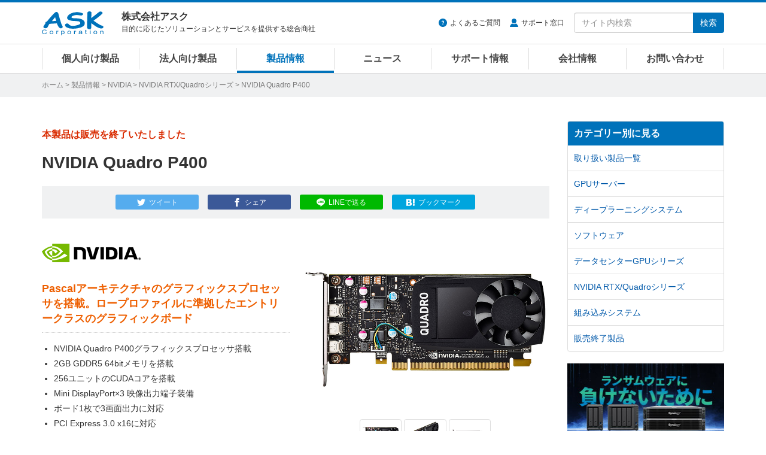

--- FILE ---
content_type: text/html
request_url: https://www.ask-corp.jp/products/nvidia/nvidia-quadro/nvidia-quadro-p400.html
body_size: 10494
content:
<!DOCTYPE html>
<html lang="ja" prefix="og: http://ogp.me/ns# fb: http://ogp.me/ns/fb# product: http://ogp.me/ns/product#">
<head>
<meta charset="UTF-8">
<meta http-equiv="X-UA-Compatible" content="IE=edge">
<meta property="og:title" content="NVIDIA「NVIDIA Quadro P400」製品情報">
<meta property="og:type" content="article">
<meta property="og:image" content="https://www.ask-corp.jp/products/images_thumb/nvidia/nvidia-quadro-p400_thumb.jpg">
<meta property="og:url" content="https://www.ask-corp.jp/products/nvidia/nvidia-quadro/nvidia-quadro-p400.html">
<meta property="og:description" content="Pascalアーキテクチャのグラフィックスプロセッサを搭載。ロープロファイルに準拠したエントリークラスのグラフィックボード">
<meta property="og:site_name" content="株式会社アスク">
<meta property="og:locale" content="ja_JP">
<meta property="fb:app_id" content="350292498329424">
<meta property="article:publisher" content="https://www.facebook.com/askcorp">
<meta property="article:section" content="NVIDIA">
<meta property="article:section" content="NVIDIA RTX/Quadroシリーズ">
<meta property="article:published_time" content="2017-02-07T16:30:10+09:00">
<meta property="article:modified_time" content="2026-01-20T17:51:38+09:00">
<meta property="og:updated_time" content="2026-01-20T17:51:38+09:00">
<meta name="twitter:card" content="summary_large_image">
<meta name="twitter:site" content="@askcorp_info">
<meta name="twitter:creator" content="@askcorp_info">
<meta name="description" content="NVIDIA「NVIDIA Quadro P400」製品情報、Pascalアーキテクチャのグラフィックスプロセッサを搭載。ロープロファイルに準拠したエントリークラスのグラフィックボード">
<meta name="viewport" content="width=device-width, initial-scale=1">
<meta name="format-detection" content="telephone=no">
<meta name="theme-color" content="#0072ba">
<meta name="robots" content="max-image-preview:large">

<link rel="stylesheet" href="https://stackpath.bootstrapcdn.com/bootstrap/3.4.1/css/bootstrap.min.css" integrity="sha384-HSMxcRTRxnN+Bdg0JdbxYKrThecOKuH5zCYotlSAcp1+c8xmyTe9GYg1l9a69psu" crossorigin="anonymous">
<link rel="stylesheet" href="/static/css/style.css?date=20260126">
<link rel="stylesheet" href="/static/css/splide.css">
<link rel="stylesheet" href="/static/css/photoswipe.css">
<link rel="alternate" type="application/atom+xml" title="Recent Entries" href="https://www.ask-corp.jp/products/atom.xml">
<link rel="shortcut icon" href="/static/img/favicon.ico">
<link rel="apple-touch-icon" href="/static/img/apple-touch-icon.png">
<link rel="canonical" href="https://www.ask-corp.jp/products/nvidia/nvidia-quadro/nvidia-quadro-p400.html">
<script>
(function(){
  var html = document.getElementsByTagName('html')||[];
  html[0].classList.add('js');
})();
</script>
<script type="application/ld+json">
{
  "@context": "http://schema.org",
  "@type": "Article",
  "name": "NVIDIA「NVIDIA Quadro P400」製品情報",
  "description": "NVIDIA「NVIDIA Quadro P400」製品情報、Pascalアーキテクチャのグラフィックスプロセッサを搭載。ロープロファイルに準拠したエントリークラスのグラフィックボード",
  "headline": "NVIDIA「NVIDIA Quadro P400」製品情報",
  "datePublished": "2017-02-07T16:30:10+09:00",
  "dateModified": "2026-01-20T17:51:38+09:00",
  "mainEntityOfPage": {
    "@type": "WebPage",
    "@id": "https://www.ask-corp.jp/products/nvidia/nvidia-quadro/nvidia-quadro-p400.html"
  },
  "image": {
    "@type": "ImageObject",
    "url": "https://www.ask-corp.jp/products/images_thumb/nvidia/nvidia-quadro-p400_thumb.jpg",
    
    "height": 80,
    "width": 80
  },
  "author": {
    "@type": "Person",
    "name": "株式会社アスク",
    "url": "https://www.ask-corp.jp/"
  },
  "publisher": {
    "@type": "Organization",
    "name": "株式会社アスク",
    "logo": {
      "@type": "ImageObject",
      "url": "https://www.ask-corp.jp/static/img/ask-logo-amp.png",
      "height": 60,
      "width": 153
    }
  }
}
</script>
<script type="application/ld+json">
{
  "@context": "http://schema.org",
  "@type": "BreadcrumbList",
  "itemListElement":
  [
    {
      "@type": "ListItem",
      "position": 1,
      "item":
      {
        "@id": "https://www.ask-corp.jp/",
        "name": "ホーム"
      }
    },
    {
      "@type": "ListItem",
      "position": 2,
      "item":
      {
        "@id": "https://www.ask-corp.jp/products/",
        "name": "製品情報"
      }
    },
    {
      "@type": "ListItem",
      "position": 3,
      "item":
      {
        "@id": "https://www.ask-corp.jp/products/nvidia/",
        "name": "NVIDIA"
      }
    },
    {
      "@type": "ListItem",
      "position": 4,
      "item":
      {
        "@id": "https://www.ask-corp.jp/products/nvidia/nvidia-quadro/",
        "name": "NVIDIA RTX/Quadroシリーズ"
      }
    }
  ]
}
</script>
<title>NVIDIA Quadro P400 | NVIDIA NVIDIA RTX/Quadroシリーズ | 株式会社アスク</title>
<!-- Google Tag Manager -->
<script>(function(w,d,s,l,i){w[l]=w[l]||[];w[l].push({'gtm.start':
new Date().getTime(),event:'gtm.js'});var f=d.getElementsByTagName(s)[0],
j=d.createElement(s),dl=l!='dataLayer'?'&l='+l:'';j.async=true;j.src=
'https://www.googletagmanager.com/gtm.js?id='+i+dl;f.parentNode.insertBefore(j,f);
})(window,document,'script','dataLayer','GTM-N39NF2M');</script>
<!-- End Google Tag Manager -->
</head>
<body>
<!-- Google Tag Manager (noscript) -->
<noscript><iframe src="https://www.googletagmanager.com/ns.html?id=GTM-N39NF2M"
height="0" width="0" style="display:none;visibility:hidden"></iframe></noscript>
<!-- End Google Tag Manager (noscript) -->
<div id="wrapper">
    <header id="header" role="banner">
    <div class="menu navbar navbar-default navbar-fixed">
        <div class="container">
            <div class="navbar-header">
                <div class="buttun-group">
                    <button type="button" class="navbar-toggle dropdown-backdrops header-menu-toggle" data-toggle="collapse" data-target="#header-menu .navbar-collapse">
                        <span class="sr-only">メニュー</span><span class="icon-menu"></span>
                    </button>
                    <button type="button" class="navbar-toggle dropdown-backdrops header-search-toggle" data-toggle="collapse" data-target="#header-search">
                        <span class="sr-only">サイト内検索</span><span class="icon-magnifier"></span>
                    </button>
                </div>
                <a href="/" class="navbar-brand"><img src="/static/img/ask-logo.svg" alt="株式会社アスク" width="103" height="40"></a>
                <div id="header-cap" class="navbar-text">
                    <div class="header-cap-inner">
                        <p class="header-cap-title">株式会社アスク</p>
                        <p class="header-cap-sub hidden-xs hidden-sm">目的に応じたソリューションとサービスを提供する総合商社</p>
                        <p class="header-cap-sub hidden-md hidden-lg">ASK Corporation</p>
                    </div>
                </div>
            </div>
            <div id="header-search" class="navbar-collapse collapse">
                <form method="get" action="https://www.ask-corp.jp/mt/mt-search.cgi" class="navbar-form navbar-right" role="search">
                    <ul class="header-link">
                        <li class="header-link-faq"><a href="https://support.ask-corp.jp/hc/ja">よくあるご質問</a></li><li class="header-link-user"><a href="/supports/contact.html">サポート窓口</a></li>
                    </ul>
                    <div class="input-group">
                        <input type="text" name="search" class="form-control" placeholder="サイト内検索" required>
                        <input type="hidden" name="IncludeBlogs" value="14,19,17,15,22,23,16,18,24">
                        <input type="hidden" name="limit" value="20">
                        <span class="input-group-btn"><button type="submit" class="btn btn-primary">検索</button></span>
                    </div>
                </form>
            </div>
        </div>
        <nav id="header-menu" role="navigation">
            <div class="container">
                <div class="row">
                    <div class="navbar-collapse collapse">
                        <ul class="nav navbar-nav">
                            <li><a href="/channel/">個人向け製品</a></li>
                            <li><a href="/biz/">法人向け製品</a></li>
                            <li><a href="/products/">製品情報</a></li>
                            <li><a href="/news/">ニュース</a></li>
                            <li><a href="/supports/">サポート情報</a></li>
                            <li><a href="/company/">会社情報</a></li>
                            <li><a href="/inquiry/">お問い合わせ</a></li>
                        </ul>
                    </div>
                </div>
            </div>
        </nav>
    </div>
</header>
    <div id="page-list">
        <div class="container">
            <div class="page-list-inner"><span class="hidden-xs"><a href="/">ホーム</a> &gt; </span><a href="https://www.ask-corp.jp/products/">製品情報</a> &gt; <a href="https://www.ask-corp.jp/products/nvidia/">NVIDIA</a> &gt; <a href="https://www.ask-corp.jp/products/nvidia/nvidia-quadro/">NVIDIA RTX/Quadroシリーズ</a> &gt; NVIDIA Quadro P400</div>
        </div>
    </div>
    <div id="content">
        <div class="container-outer">
            <div class="container">
                <div class="row">
                    <div class="col-md-9">
                        <main role="main">
                            <div class="content-header mb30">
                                <div class="header-meta redb">本製品は販売を終了いたしました</div>
                                <h1 class="header-title-entry">NVIDIA Quadro P400</h1>
                                <div class="sns-btn"><a class="btn btn-xs btn-twitter" href="https://twitter.com/intent/tweet?text=NVIDIA%20Quadro%20P400%20%7c%20%e6%a0%aa%e5%bc%8f%e4%bc%9a%e7%a4%be%e3%82%a2%e3%82%b9%e3%82%af&amp;url=https%3A%2F%2Fwww.ask-corp.jp%2Fproducts%2Fnvidia%2Fnvidia-quadro%2Fnvidia-quadro-p400.html&amp;via=askcorp_info" target="_blank" rel="nofollow"><span class="hidden-xs">ツイート</span></a><a class="btn btn-xs btn-facebook" href="https://www.facebook.com/sharer/sharer.php?u=https%3A%2F%2Fwww.ask-corp.jp%2Fproducts%2Fnvidia%2Fnvidia-quadro%2Fnvidia-quadro-p400.html" target="_blank" rel="nofollow"><span class="hidden-xs">シェア</span></a><a class="btn btn-xs btn-line" href="https://social-plugins.line.me/lineit/share?url=https%3A%2F%2Fwww.ask-corp.jp%2Fproducts%2Fnvidia%2Fnvidia-quadro%2Fnvidia-quadro-p400.html" target="_blank" rel="nofollow"><span class="hidden-xs">LINEで送る</span></a><a class="btn btn-xs btn-hatena" href="https://b.hatena.ne.jp/entry/https://www.ask-corp.jp/products/nvidia/nvidia-quadro/nvidia-quadro-p400.html" target="_blank" rel="nofollow"><span class="hidden-xs">ブックマーク</span></a></div>
                            </div>
                            <article>
                                <div class="content-body content-entry">
                                        <div class="entry_left">
    <!-- メーカーロゴ -->
    <h2><img src="https://www.ask-corp.jp/static/img/maker/logo_nvidia.png" alt="NVIDIA"></h2>
    <!-- 製品の説明 -->
    <h2 class="product_info">Pascalアーキテクチャのグラフィックスプロセッサを搭載。ロープロファイルに準拠したエントリークラスのグラフィックボード</h2>
    <!-- 製品の特徴など -->
    <ul>
        <li>NVIDIA Quadro P400グラフィックスプロセッサ搭載</li>
        <li>2GB GDDR5 64bitメモリを搭載</li>
        <li>256ユニットのCUDAコアを搭載</li>
        <li>Mini DisplayPort×3 映像出力端子装備</li>
        <li>ボード1枚で3画面出力に対応</li>
        <li>PCI Express 3.0 x16に対応</li>
        <li>ロープロファイルに準拠したコンパクト設計</li>
        <li>補助電源が不要</li>
        <li>NVIDIA Mosaicテクノロジー対応</li>
        <li>DirectX 12、OpenGL 4.5をサポート</li>
    </ul>
    <!-- 製品の情報 -->
    <p class="news_info">型番：NVQP400-2G</p>
    <p class="news_info">JANコード：4560152388518</p>
    <!--<p class="news_info_link"><a href="#">メーカー製品ページ</a></p>-->
    <!--<p class="news_info_link"><a href="https://static.ask-corp.jp/high-res/nvidia/nvidia-quadro-p400.zip">高解像度画像ダウンロード</a></p><br>-->
</div>
<div class="entry_right">
    <!-- 画像ギャラリー -->
    <p class="target"><img src="https://www.ask-corp.jp/products/images/nvidia/nvidia-quadro-p400_02.jpg" width="465" height="320" alt=""></p><br>
        <p class="thumbnail">
            <img src="https://www.ask-corp.jp/products/images/nvidia/nvidia-quadro-p400_02.jpg" width="75" height="52" alt="">
            <img src="https://www.ask-corp.jp/products/images/nvidia/nvidia-quadro-p400_03.jpg" width="75" height="52" alt="">
            <img src="https://www.ask-corp.jp/products/images/nvidia/nvidia-quadro-p400_04.jpg" width="75" height="52" alt="">
        </p>
    <div class="imgcenter">
        <a class="img_group" title="" href="https://www.ask-corp.jp/products/images/nvidia/nvidia-quadro-p400_02.jpg"><img src="https://www.ask-corp.jp/static/img/btn-img-gallery.png" alt="画像を拡大" width="120" height="31"></a>
        <a class="img_group" title="" href="https://www.ask-corp.jp/products/images/nvidia/nvidia-quadro-p400_03.jpg"></a>
        <a class="img_group" title="" href="https://www.ask-corp.jp/products/images/nvidia/nvidia-quadro-p400_04.jpg"></a>
    </div>
</div>
<!-- 製品別の情報 -->
<h3>製品特徴</h3>
<div class="cf mb20">
    <div class="entry_left2">
        <h4>Pascalアーキテクチャのグラフィックスプロセッサ搭載</h4>
        <p>Pascalアーキテクチャを採用したQuadro P400グラフィックスプロセッサを搭載。256基のCUDAコアと2GB GDDR5グラフィックスメモリを備え、複雑な2Dおよび3Dモデルの作成に対応したグラフィックス性能を発揮します。</p>
    </div>
    <p><img src="https://www.ask-corp.jp/products/images/nvidia/nvidia-quadro-p400_05.jpg" alt="Pascalアーキテクチャのグラフィックスプロセッサ搭載"></p>
</div>
<div class="cf mb20">
    <div class="entry_left2">
        <h4>ロープロファイルに準拠したコンパクト設計</h4>
        <p>ロープロファイルに準拠したスリムでコンパクトな設計を実現。補助電源も不要となり、スペースの限られたスリム筐体のワークステーションや小型パソコンなど、幅広いシステムへ柔軟に対応します。</p>
    </div>
    <p><img src="https://www.ask-corp.jp/products/images/nvidia/nvidia-quadro-p400_06.jpg" alt="ロープロファイルに準拠したコンパクト設計"></p>
</div>
<div class="cf mb20">
    <div class="entry_left2">
        <h4>高解像度マルチディスプレイに対応</h4>
        <p>ディスプレイ出力端子はMini DisplayPort 1.4を3基装備。4096×2160@60Hzの4Kモニタ3画面出力をサポートするほか、NVIDIA Mosaicテクノロジーに対応しており、複数画面を1つの広大なデスクトップ画面として扱うことが可能。柔軟なマルチモニターシステムを構築することができます。</p>
    </div>
    <p><img src="https://www.ask-corp.jp/products/images/nvidia/nvidia-quadro-p400_07.jpg" alt="高解像度マルチディスプレイに対応"></p>
</div>
<h3>製品仕様</h3>
<table class="news_table w95">
  <tr>
      <td class="w25"><strong>製品名</strong></td>
      <td class="w75">NVIDIA Quadro P400</td>
    </tr>
  <tr>
      <td><strong>グラフィックスプロセッサ</strong></td>
      <td>NVIDIA Quadro P400</td>
  </tr>
  <tr>
      <td><strong>CUDAコア</strong></td>
      <td>256ユニット</td>
  </tr>
  <tr>
      <td><strong>メモリ</strong></td>
      <td>GDDR5 2GB</td>
    </tr>
  <tr>
      <td><strong>メモリインターフェース</strong></td>
      <td>64ビット</td>
  </tr>
  <tr>
      <td><strong>バスインターフェース</strong></td>
      <td>PCI Express 3.0 x16</td>
  </tr>
  <tr>
      <td><strong>ディスプレイ出力端子</strong></td>
      <td>Mini DisplayPort 1.4×3</td>
    </tr>
  <tr>
      <td><strong>補助電源</strong></td>
      <td>なし</td>
  </tr>
  <tr>
      <td><strong>消費電力</strong></td>
      <td>最大30W</td>
  </tr>
  <tr>
      <td><strong>外形寸法</strong></td>
      <td>154.0×68.9×14.5mm（1スロットサイズ、ブラケット含まず）</td>
  </tr>
  <tr>
      <td><strong>対応API</strong></td>
      <td>OpenGL 4.5～2.1 / DirectX 12(Shader Model 5.1) / DirectX 11～8.1 / Vulkan 1.0 / NVIDIA CUDA / DirectCompute / OpenCL API</td>
  </tr>
  <tr>
      <td><strong>スタンダード</strong></td>
      <td>WHQL / ISO 9241 / EU RoHS / J-STD / EU / JIG / REACH / HF / WEEE / C-Tick / BSMI / CE / FCC / ICES / KCC / cUL,UL / VCCI</td>
  </tr>
  <!--<tr>
      <td><strong>付属品</strong></td>
      <td>ドライバディスク、インストールガイド</td>
  </tr>-->
  <tr>
      <td><strong>型番</strong></td>
      <td>NVQP400-2G</td>
    </tr>
  <tr>
      <td><strong>JANコード</strong></td>
      <td>4560152388518</td>
    </tr>
  <tr>
      <td><strong>アスクコード</strong></td>
      <td>VD6276</td>
    </tr>
  <tr>
      <td><strong>発売時期</strong></td>
      <td>2017年 4月上旬予定</td>
    </tr>
</table>
<br>
<p class="news_info">※ 記載された製品名、社名等は各社の商標または登録商標です。</p>
<p class="news_info">※ 仕様、外観など改良のため、予告なく変更する場合があります。</p>
<p class="news_info">※ 製品に付属・対応する各種ソフトウェアがある場合、予告なく提供を終了することがあります。提供が終了された各種ソフトウェアについての問い合わせにはお応えできない場合がありますので予めご了承ください。</p>
<dl class="dl_top_border">
    <dt>NVIDIA社 概要</dt>
    <dd>NVIDIAはAIコンピューティングカンパニーです。1999年に開発したGPUが、PCゲーム市場の成長に拍車をかけ、現代のコンピューターグラフィックスを再定義し、並列コンピューティングを一変させました。最近では、世界を認知して理解できるコンピュータ、ロボット、自動運転車の脳の役割をGPUが果たすまでになり、GPUディープラーニングが最新のAI、つまりコンピューティングの新時代の火付け役となりました。</dd>
    <dd>メーカーウェブサイト：<a href="https://www.nvidia.com/">https://www.nvidia.com/</a></dd>
</dl>
                                    <address>
    <div class="news_infobox">
        <div class="news_infobox-inner">
            <p>製品に関するご質問や納期のご確認、お見積り依頼など、お気軽にお問い合わせください</p>
            <a class="btn btn-danger btn-xl btn-inquiry" href="https://inquiry.ask-corp.jp/hc/ja/requests/new?tf_36906770201113=%E8%B3%BC%E5%85%A5%E5%89%8D%E3%81%AE%E5%95%8F%E5%90%88%E3%81%9B&tf_subject=%E3%81%94%E8%B3%BC%E5%85%A5%E5%89%8D%E3%81%AE%E3%81%8A%E5%95%8F%E3%81%84%E5%90%88%E3%82%8F%E3%81%9B&tf_36742629383449=NVIDIA&tf_37017961333529=NVIDIA%20Quadro%20P400">お問い合わせはこちら</a>
        </div>
    </div>
</address>
<h3>関連製品のご紹介</h3>
        <div class="thumb-article-list-product row gtr20">
            <div class="col-sm-4 col-xs-6">
                <a href="https://www.ask-corp.jp/products/nvidia/nvidia-quadro/nvidia-rtx-pro-4000-blackwell-sff-edition.html">
                    <div class="col-inner-thumb-article-list">
                        <div class="thumb-article-list-img"><img src="https://www.ask-corp.jp/products/assets_c/2025/09/nvidia-rtx-pro-4000-blackwell-sff-edition_thumb-thumb-180xauto-12266.jpg" width="180" height="180" alt="NVIDIA RTX PRO 4000 Blackwell SFF Edition" loading="lazy"></div>
                        <div class="thumb-article-list-maker-product">NVIDIA</div>
                        <h5 class="thumb-article-list-title-product mb8">NVIDIA RTX PRO 4000 Blackwell SFF Edition</h5>
                        <div class="thumb-article-list-txt-product hidden-xs">NVIDIA Blackwellアーキテクチャと24GB GDDR7メモリを搭載。コンパクトワークステーション向けに設計されたロープロファイル準拠のグラフィックボード</div>
                    </div>
                </a>
            </div>
            <div class="col-sm-4 col-xs-6">
                <a href="https://www.ask-corp.jp/products/nvidia/nvidia-quadro/nvidia-rtx-pro-2000-blackwell.html">
                    <div class="col-inner-thumb-article-list">
                        <div class="thumb-article-list-img"><img src="https://www.ask-corp.jp/products/assets_c/2025/09/nvidia-rtx-pro-2000-blackwell_thumb-thumb-180xauto-12267.jpg" width="180" height="180" alt="NVIDIA RTX PRO 2000 Blackwell" loading="lazy"></div>
                        <div class="thumb-article-list-maker-product">NVIDIA</div>
                        <h5 class="thumb-article-list-title-product mb8">NVIDIA RTX PRO 2000 Blackwell</h5>
                        <div class="thumb-article-list-txt-product hidden-xs">NVIDIA Blackwellアーキテクチャと16GB GDDR7メモリを搭載。コンパクトワークステーション向けに設計されたロープロファイル準拠のグラフィックボード</div>
                    </div>
                </a>
            </div>
            <div class="col-sm-4 col-xs-6">
                <a href="https://www.ask-corp.jp/products/nvidia/nvidia-quadro/nvidia-rtx-pro-6000-blackwell-workstation-edition.html">
                    <div class="col-inner-thumb-article-list">
                        <div class="thumb-article-list-img"><img src="https://www.ask-corp.jp/products/assets_c/2025/03/nvidia-rtx-pro-6000-blackwell-workstation-edition_thumb-thumb-180xauto-11841.jpg" width="180" height="180" alt="NVIDIA RTX PRO 6000 Blackwell Workstation Edition" loading="lazy"></div>
                        <div class="thumb-article-list-maker-product">NVIDIA</div>
                        <h5 class="thumb-article-list-title-product mb8">NVIDIA RTX PRO 6000 Blackwell Workstation Edition</h5>
                        <div class="thumb-article-list-txt-product hidden-xs">NVIDIA Blackwellアーキテクチャと96GB GDDR7メモリを搭載。比類のない速度、精度、効率を提供するハイエンドモデルのグラフィックボード</div>
                    </div>
                </a>
            </div>
            <div class="col-sm-4 col-xs-6">
                <a href="https://www.ask-corp.jp/products/nvidia/nvidia-quadro/nvidia-rtx-pro-6000-blackwell-max-q-workstation-edition.html">
                    <div class="col-inner-thumb-article-list">
                        <div class="thumb-article-list-img"><img src="https://www.ask-corp.jp/products/assets_c/2025/03/nvidia-rtx-pro-6000-blackwell-max-q-workstation-edition_thumb-thumb-180xauto-11842.jpg" width="180" height="180" alt="NVIDIA RTX PRO 6000 Blackwell Max-Q Workstation Edition" loading="lazy"></div>
                        <div class="thumb-article-list-maker-product">NVIDIA</div>
                        <h5 class="thumb-article-list-title-product mb8">NVIDIA RTX PRO 6000 Blackwell Max-Q Workstation Edition</h5>
                        <div class="thumb-article-list-txt-product hidden-xs">NVIDIA Blackwellアーキテクチャと96GB GDDR7メモリを搭載。比類のないAIおよびニューラルレンダリング機能を提供するハイエンドモデルのグラフィックボード</div>
                    </div>
                </a>
            </div>
        </div>
    <p class="product_more"><a href="https://www.ask-corp.jp/products/nvidia/nvidia-quadro/">関連製品の一覧を見る</a></p>
                                </div>
                            </article>
                        </main>
                    </div>
                    <div class="col-md-3 hidden-sm hidden-xs">
                        <aside role="complementary">
    <div class="panel-group" id="accordion">
        <div class="panel panel-default">
            <div class="panel-heading"><h3 class="panel-title"><a class="no-scroll" data-toggle="collapse" data-parent="#accordion" href="#category-accordion">カテゴリー別に見る</a></h3></div>
            <div id="category-accordion" class="list-group panel-collapse collapse in">
                        <a href="https://www.ask-corp.jp/products/nvidia/" title="NVIDIA(エヌビディア)社、取り扱い製品一覧ページです。" class="list-group-item">取り扱い製品一覧</a>
                        <a href="https://www.ask-corp.jp/products/nvidia/gpu-server/" title="NVIDIA(エヌビディア)社、GPUサーバー製品の一覧ページです。" class="list-group-item">GPUサーバー</a>
                        <a href="https://www.ask-corp.jp/products/nvidia/deep-learning-system/" title="NVIDIA(エヌビディア)社、ディープラーニングシステム製品の一覧ページです。" class="list-group-item">ディープラーニングシステム</a>
                        <a href="https://www.ask-corp.jp/products/nvidia/software/" title="NVIDIA(エヌビディア)社、ソフトウェア製品の一覧ページです。" class="list-group-item">ソフトウェア</a>
                        <a href="https://www.ask-corp.jp/products/nvidia/nvidia-tesla/" title="NVIDIA(エヌビディア)社、データセンターGPUシリーズのGPUアクセラレータ製品一覧ページです。" class="list-group-item">データセンターGPUシリーズ</a>
                        <a href="https://www.ask-corp.jp/products/nvidia/nvidia-quadro/" title="NVIDIA(エヌビディア)社、NVIDIA RTX/Quadroシリーズのグラフィックボード・ビデオカード製品一覧ページです。
" class="list-group-item">NVIDIA RTX/Quadroシリーズ</a>
                        <a href="https://www.ask-corp.jp/products/nvidia/embedded-systems/" title="NVIDIA(エヌビディア)社、組み込みシステムの製品一覧ページです。" class="list-group-item">組み込みシステム</a>
                        <a href="https://www.ask-corp.jp/products/nvidia/eol/" title="NVIDIA(エヌビディア)社、販売終了製品の一覧ページです。" class="list-group-item">販売終了製品</a>
            </div>
        </div>
    </div>
</aside>

<div class="banner hidden-xs">
    <div class="mb15">
        <a href="/special/synology/activeprotect-appliance/" class="imghover gtm-side-banner"><img class="img-responsive" src="/static/img/bnr/sidebar/260115_activeprotect-appliance.jpg" alt="Synology ActiveProtect 事業を守り抜くランサムウェア対策" width="263" height="219" loading="lazy"></a>
    </div>
    <!--<div class="mb15">
        <a href="https://b2b.ask-corp.jp/" class="imghover gtm-side-banner"><img class="img-responsive" src="/static/img/bnr/sidebar/240417_askb2b-sq.png" alt="ASK B2B 法人・SOHO・個人事業主リセラーのための会員制ECサイト" width="263" height="219" loading="lazy"></a>
    </div>-->
    <div class="mb15">
        <a href="https://b2b.ask-corp.jp/" class="imghover gtm-side-banner"><img class="img-responsive" src="/static/img/bnr/sidebar/240417_askb2b.png" alt="ASK B2B 法人・SOHO・個人事業主リセラーのための会員制ECサイト" width="263" height="100" loading="lazy"></a>
    </div>
    <div class="mb15">
        <a href="/inquiry/biz-mail-magazine.html" class="imghover gtm-side-banner"><img class="img-responsive" src="/static/img/bnr/sidebar/biz_mail-magazine_sm.jpg" alt="法人向けメルマガ" width="263" height="70" loading="lazy"></a>
    </div>
    <div class="mb15">
        <a href="/inquiry/graphicsboard.html" class="imghover gtm-side-banner"><img class="img-responsive" src="/static/img/bnr/sidebar/190320_graphicsboard.png" alt="グラフィックボード ご購入者様用アンケート" width="263" height="70" loading="lazy"></a>
    </div>
    <!-- <div class="mb15">
        <a href="/company/recruitment.html" class="imghover gtm-side-banner"><img class="img-responsive" src="/static/img/bnr/sidebar/190320_recruitment.png" alt="人材募集のお知らせ" width="263" height="70" loading="lazy"></a>
    </div> -->
</div>
                    </div>
                </div>
            </div>
        </div>
    </div>
    <footer id="footer" role="contentinfo">
    <div class="pt0 pb20 bg-black">
        <div class="pagetop lh1"><a href="#"><img src="/static/img/icon-footer-pagetop.svg" alt="ページの先頭へ戻る" width="24" height="24"></a></div>
        <div class="container">
            <div class="row gtr10 hidden-xs">
                <div class="col-sm-3">
                    <dl class="sitemap-pc">
                        <dt><a href="/products/">製品情報</a></dt>
                        <dd><a href="/products/manufacturers.html">取り扱いメーカー</a></dd>
                        <dd><a href="/products/new-products.html">新製品情報</a></dd>
                        <dd><a href="/products/pc-parts.html">PCパーツ製品</a></dd>
                        <dd><a href="/products/pc-peripherals.html">パソコン周辺機器</a></dd>
                        <dd><a href="/products/esports-gaming.html">eスポーツ、ゲーミング関連製品</a></dd>
                        <dd><a href="/products/pc-barebone.html">パソコン ワークステーション</a></dd>
                        <dd><a href="/biz/xr.html">VR対応製品</a></dd>
                        <dd><a href="/products/smartphone-tablet.html">スマートフォン、タブレット</a></dd>
                        <dd><a href="/products/iot-smart-home.html">IoT スマートホーム関連製品</a></dd>
                        <dd><a href="/products/audio.html">オーディオ関連製品</a></dd>
                        <dd><a href="/products/camera.html">カメラ関連製品</a></dd>
                        <dd><a href="/products/outdoor.html">アウトドア関連製品</a></dd>
                        <dd><a href="/products/ai-deep-learning.html">AI ディープラーニング関連製品</a></dd>
                        <dd><a href="/products/virtualization.html">仮想化関連製品</a></dd>
                        <dd><a href="/products/embedded.html">組み込みシステム</a></dd>
                        <dd><a href="/products/pro-video.html">業務用映像機器</a></dd>
                        <dd><a href="/products/server-network.html">ストレージ、サーバー関連製品</a></dd>
                        <dd><a href="/products/ict-education.html">ICT教育関連製品</a></dd>
                        <dd><a href="/products/software-solution.html">ソフトウェアソリューション</a></dd>
                    </dl>
                </div>
                <div class="col-sm-3">
                    <dl class="sitemap-pc">
                        <dt><a href="/news/">ニュース</a></dt>
                        <dd><a href="/news/press/">新製品のリリース情報</a></dd>
                        <dd><a href="/news/event/">イベント情報</a></dd>
                        <dd><a href="/news/campaign/">キャンペーンのお知らせ</a></dd>
                        <dd><a href="/news/seminar/">セミナーのお知らせ</a></dd>
                        <dd><a href="/news/ask/">アスクからのお知らせ</a></dd>
                        <dt>導入サポート</dt>
                        <dd><a href="/channel/">個人向け製品</a></dd>
                        <dd><a href="/biz/">法人向け製品</a></dd>
                        <dd><a href="/casestudy/">採用事例</a></dd>
                        <dd><a href="/products/lending.html">法人様向け貸し出しサービス</a></dd>
                        <dd><a href="/guide/">製品レポート</a></dd>
                    </dl>
                </div>
                <div class="col-sm-3">
                    <dl class="sitemap-pc">
                        <dt><a href="/supports/">サポート情報</a></dt>
                        <dd><a href="/supports/contact.html">サポート窓口</a></dd>
                        <dd><a href="https://support.ask-corp.jp/hc/ja">よくあるご質問（FAQ）</a></dd>
                        <dd><a href="/supports/warranty.html">保証規定</a></dd>
                        <dd><a href="/register/">ユーザー登録</a></dd>
                        <dd><a href="/supports/ati_driver.html">AMD Radeonドライバダウンロード</a></dd>
                        <dd><a href="/supports/nvidia_driver.html">NVIDIAドライバダウンロード</a></dd>
                        <dt><a href="/inquiry/">お問い合わせ</a></dt>
                        <dd><a href="/inquiry/stocking.html">仕入れに関するお問い合わせ</a></dd>
                        <dd><a href="/inquiry/info.html">ご購入前のお問い合わせ</a></dd>
                        <dd><a href="https://support.ask-corp.jp/hc/ja/requests/new">ご購入後のお問い合わせ</a></dd>
                        <dd><a href="/inquiry/other.html">その他のお問い合わせ</a></dd>
                    </dl>
                </div>
                <div class="col-sm-3">
                    <dl class="sitemap-pc">
                        <dt><a href="/company/">会社情報</a></dt>
                        <dd><a href="/company/outline.html">会社概要</a></dd>
                        <dd><a href="/company/access.html">アクセスマップ</a></dd>
                        <dd><a href="/company/recruitment.html">採用情報</a></dd>
                        <dd><a href="/company/mecenat.html">メセナ活動</a></dd>
                        <dd><a href="/company/logo.html">コーポレートロゴ</a></dd>
                        <dd class="mb20"><a href="/company/english.html">English</a></dd>
                        <dd><a href="https://x.com/askcorp_info" target="_blank" rel="noopener noreferrer"><img src="/static/img/icon-sns-x.svg" alt="アスク公式Xページ" width="22" height="22"></a><a href="https://www.facebook.com/askcorp" target="_blank" rel="noopener noreferrer"><img src="/static/img/icon-sns-facebook.svg?date=20230113" alt="アスク公式Facebookページ" width="22" height="22"></a><a href="https://www.youtube.com/askcorpinfo" target="_blank" rel="noopener noreferrer"><img src="/static/img/icon-sns-youtube.svg?date=20230113" alt="アスク公式YouTubeチャンネル" width="22" height="22"></a><a href="https://bsky.app/profile/askcorp.bsky.social" target="_blank" rel="noopener noreferrer"><img src="/static/img/icon-sns-bluesky.svg" alt="アスク公式Blueskyページ" width="22" height="22"></a></dd>
                    </dl>
                </div>
            </div>
            <div class="row visible-xs">
                <ul class="sitemap-mobile">
                    <li><a href="/">ホーム</a></li>
                    <li><a href="/products/">製品情報</a></li>
                    <li><a href="/channel/">個人向け製品</a></li>
                    <li><a href="/biz/">法人向け製品</a></li>
                    <li><a href="/news/">ニュース</a></li>
                    <li><a href="/supports/">サポート情報</a></li>
                    <li><a href="/guide/">製品レポート</a></li>
                    <li><a href="/casestudy/">採用事例</a></li>
                    <li><a href="/company/">会社情報</a></li>
                    <li><a href="/inquiry/">お問い合わせ</a></li>
                </ul>
            </div>
            <div id="privacy" class="clearfix">
                <img src="/static/img/ask-logo.svg" alt="株式会社アスク" width="103" height="40">
                <p class="privacy-cap hidden-sm">ASK for your solutions<br>世界中にあふれる魅力的な製品をいち早く皆さまへ</p>
                <p class="privacy-cap visible-sm">株式会社アスク<br>ASK for your solutions</p>
                <p class="privacy-sns visible-xs"><a href="https://x.com/askcorp_info" target="_blank" rel="noopener noreferrer"><img src="/static/img/icon-sns-x.svg" alt="アスク公式Xページ" width="20" height="20"></a><a href="https://www.facebook.com/askcorp" target="_blank" rel="noopener noreferrer"><img src="/static/img/icon-sns-facebook.svg?date=20230113" alt="アスク公式Facebookページ" width="20" height="20"></a><a href="https://www.youtube.com/askcorpinfo" target="_blank" rel="noopener noreferrer"><img src="/static/img/icon-sns-youtube.svg?date=20230113" alt="アスク公式YouTubeチャンネル" width="20" height="20"></a><a href="https://bsky.app/profile/askcorp.bsky.social" target="_blank" rel="noopener noreferrer"><img src="/static/img/icon-sns-bluesky.svg" alt="アスク公式Blueskyページ" width="20" height="20"></a></p>
                <div class="privacy-inner">
                    <ul class="privacy-link">
                        <li><a href="/company/disclaimer.html">免責事項</a></li><li><a href="/privacy/">プライバシーポリシー</a></li>
                    </ul>
                    <small>&#169; 2026 ASK Corporation</small>
                </div>
            </div>
        </div>
    </div>
</footer>
</div>
<script src="https://ajax.googleapis.com/ajax/libs/jquery/3.7.1/jquery.min.js"></script>
<script src="https://stackpath.bootstrapcdn.com/bootstrap/3.4.1/js/bootstrap.min.js" integrity="sha384-aJ21OjlMXNL5UyIl/XNwTMqvzeRMZH2w8c5cRVpzpU8Y5bApTppSuUkhZXN0VxHd" crossorigin="anonymous"></script>
<script src="/static/jquery/imagesloaded.js?date=20241125"></script>
<script src="/static/jquery/jquery.matchHeight.js"></script>
<script src="/static/js/splide.js"></script>
<script src="/static/js/scrollreveal.js"></script>
<script src="/static/js/common.js?date=20260119"></script>
<script>
$('.thumb-article-list-product').imagesLoaded( function() {
    $('.col-inner-thumb-article-list').matchHeight();
});
</script>
<script>
$(function() {
    var windowWidth = window.innerWidth;
    var limit = (windowWidth < 767) ? 7 : 13;
    $("div.entry_left ul").each(function () {
        var $ul = $(this);
        var $items = $ul.find("li");
        if ($items.length > limit) {
            $items.slice(limit).hide();
            $ul.append('<li class="show-more">すべて見る</li>');
            $ul.find(".show-more").on("click", function() {
                $items.show(400);
                $(this).remove();
            });
        }
    });
});
</script>
<script>
$(function() {
	$("#showModalBtn").click(function () {
		$("#modal-show").modal("show");
	});
});
</script>
<script type="module">
document.addEventListener("DOMContentLoaded", async () => {
  const BREAKPOINT = 767;
  let thumbs = document.querySelectorAll(".thumbnail img");
  if (!thumbs.length) {
    thumbs = document.querySelectorAll(".target img");
  }
  if (!thumbs.length) return;
  const loadSize = src => new Promise(resolve => {
    const i = new Image();
    i.onload = () => resolve({ src, width: i.naturalWidth, height: i.naturalHeight });
    i.src = src;
  });
  const images = await Promise.all([...thumbs].map(t => loadSize(t.src)));
  let splide, pswp, isPc;
  const render = async () => {
    const nextIsPc = window.innerWidth > BREAKPOINT;
    if (isPc === nextIsPc) return;
    isPc = nextIsPc;
    pswp?.destroy();
    splide?.destroy(true);
    pswp = splide = null;
    document.querySelector(".target").innerHTML = `
      <div id="splide-main" class="splide"><div class="splide__track"><ul class="splide__list">
        ${images.map(({ src, width, height }) => `
          <li class="splide__slide">
            ${isPc
              ? `<a href="${src}" data-pswp-width="${width}" data-pswp-height="${height}" class="pswp-trigger imghover"><img src="${src}"></a>`
              : `<img src="${src}">`}
          </li>`).join("")}
      </ul></div></div>`;
    const isSingle = thumbs.length === 1;
    splide = new Splide("#splide-main", {
      type: "loop",
      arrows: false,
      pagination: false,
      flickPower: 100,
      drag: !isSingle,
      gap: "1px",
    }).mount();
    thumbs.forEach((t, i) => t.onclick = () => splide.go(i));
    if (isPc) {
      const { default: PhotoSwipeLightbox } = await import("/static/js/photoswipe-lightbox.esm.js");
      pswp = new PhotoSwipeLightbox({
        gallery: "#splide-main",
        children: ".splide__slide:not(.splide__slide--clone) .pswp-trigger",
        pswpModule: () => import("/static/js/photoswipe.esm.js"),
        showHideAnimationType: "fade",
        clickToCloseNonZoomable: false
      });
      pswp.init();
      pswp.on("afterInit", () => {
        const gallery = pswp.pswp;
        if (!gallery) return;
        const el = gallery.element;
        const container = el.querySelector(".pswp__container");
        const prevBtn = el.querySelector(".pswp__button--arrow--prev");
        const nextBtn = el.querySelector(".pswp__button--arrow--next");
        let isArrowAction = false;
        container.style.transitionProperty = "transform";
        container.style.transitionTimingFunction = "ease";
        const disableAnim = () => {
          container.style.transitionDuration = "0ms";
        };
        const enableAnim = () => {
          container.style.transitionDuration = ".333s";
          container.style.transform += " translateX(0.001px)";
        };
        prevBtn.addEventListener("pointerdown", () => {
          isArrowAction = true;
          enableAnim();
        });
        nextBtn.addEventListener("pointerdown", () => {
          isArrowAction = true;
          enableAnim();
        });
        container.addEventListener("pointerdown", e => {
          if (e.target.closest(".pswp__img")) {
            disableAnim();
            el.classList.add("is-grabbing");
          }
        });
        window.addEventListener("pointerup", () => {
          if (isArrowAction) {
            enableAnim();
            isArrowAction = false;
          } else {
            disableAnim();
          }
          el.classList.remove("is-grabbing");
        });
      });
    }
  };
  render();
  let resizeTimer;
  window.addEventListener("resize", () => {
    clearTimeout(resizeTimer);
    resizeTimer = setTimeout(render, 150);
  });
});
</script>
</body>
</html>